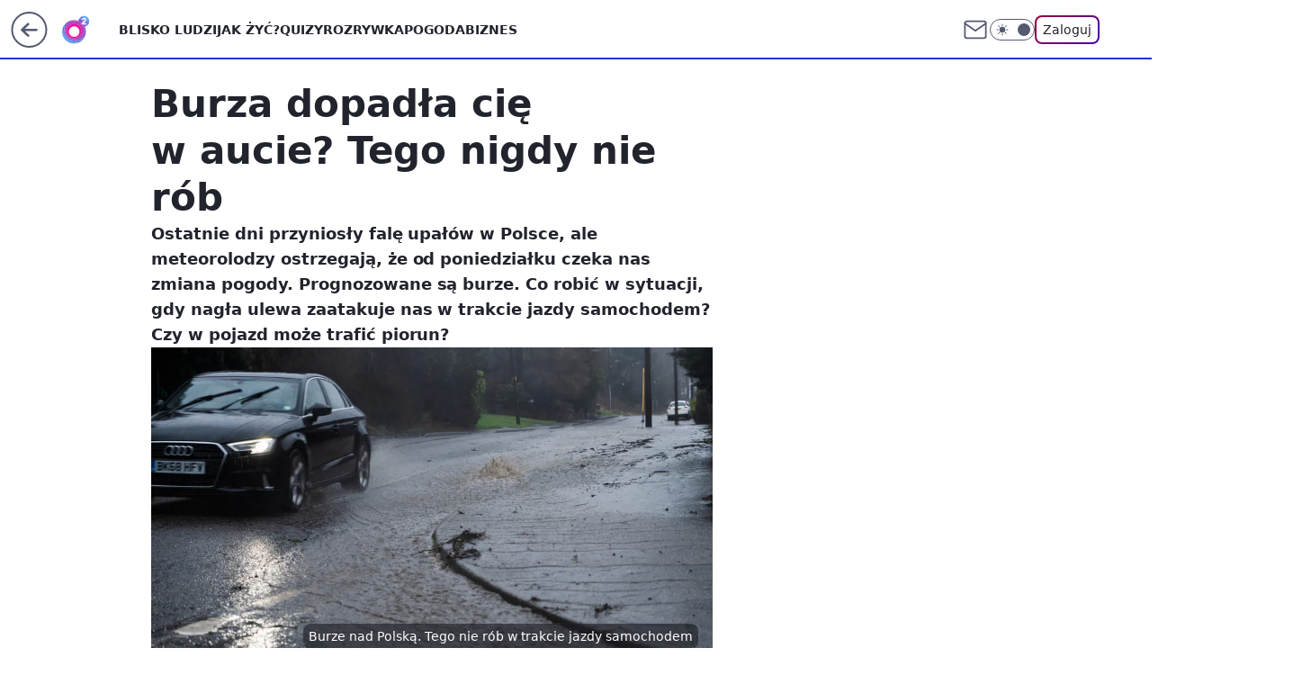

--- FILE ---
content_type: application/javascript
request_url: https://rek.www.wp.pl/gaf.js?rv=2&sn=o2_o2_pl&pvid=ad19b66120a87304c7e3&rekids=236060&tVersion=E&phtml=www.o2.pl%2Finformacje%2Fburza-dopadla-cie-w-aucie-tego-nigdy-nie-rob-6781812186745760a&abtest=adtech%7CPRGM-1047%7CA%3Badtech%7CPU-335%7CA%3Badtech%7CPRG-3468%7CB%3Badtech%7CPRGM-1036%7CD%3Badtech%7CFP-76%7CA%3Badtech%7CPRGM-1356%7CA%3Badtech%7CPRGM-1419%7CC%3Badtech%7CPRGM-1589%7CB%3Badtech%7CPRGM-1576%7CC%3Badtech%7CPRGM-1443%7CA%3Badtech%7CPRGM-1587%7CD%3Badtech%7CPRGM-1615%7CB%3Badtech%7CPRGM-1215%7CC%3Bapplication%7CPEPWG-1074%7CE&PWA_adbd=0&darkmode=0&highLayout=0&layout=wide&navType=navigate&cdl=0&ctype=article&ciab=IAB12-2%2CIAB-v3-32%2CIAB2-1&cid=6781812186745760&csystem=ncr&cdate=2022-06-20&REKtagi=burze_w_polsce%3Bburze%3Bsamochod%3Bpolska&vw=1280&vh=720&p1=0&spin=c6nrs3fc&bcv=2
body_size: 5157
content:
c6nrs3fc({"spin":"c6nrs3fc","bunch":236060,"context":{"dsa":false,"minor":false,"bidRequestId":"3fb41849-64c5-4eb3-9074-98c7584e02ed","maConfig":{"timestamp":"2026-01-26T13:24:12.920Z"},"dfpConfig":{"timestamp":"2026-01-27T12:47:42.398Z"},"sda":[],"targeting":{"client":{},"server":{},"query":{"PWA_adbd":"0","REKtagi":"burze_w_polsce;burze;samochod;polska","abtest":"adtech|PRGM-1047|A;adtech|PU-335|A;adtech|PRG-3468|B;adtech|PRGM-1036|D;adtech|FP-76|A;adtech|PRGM-1356|A;adtech|PRGM-1419|C;adtech|PRGM-1589|B;adtech|PRGM-1576|C;adtech|PRGM-1443|A;adtech|PRGM-1587|D;adtech|PRGM-1615|B;adtech|PRGM-1215|C;application|PEPWG-1074|E","bcv":"2","cdate":"2022-06-20","cdl":"0","ciab":"IAB12-2,IAB-v3-32,IAB2-1","cid":"6781812186745760","csystem":"ncr","ctype":"article","darkmode":"0","highLayout":"0","layout":"wide","navType":"navigate","p1":"0","phtml":"www.o2.pl/informacje/burza-dopadla-cie-w-aucie-tego-nigdy-nie-rob-6781812186745760a","pvid":"ad19b66120a87304c7e3","rekids":"236060","rv":"2","sn":"o2_o2_pl","spin":"c6nrs3fc","tVersion":"E","vh":"720","vw":"1280"}},"directOnly":0,"geo":{"country":"840","region":"","city":""},"statid":"","mlId":"","rshsd":"8","isRobot":false,"curr":{"EUR":4.2009,"USD":3.5045,"CHF":4.5684,"GBP":4.832},"rv":"2","status":{"advf":2,"ma":2,"ma_ads-bidder":2,"ma_cpv-bidder":2,"ma_high-cpm-bidder":2}},"slots":{"10":{"delivered":"","campaign":null,"dfpConfig":null},"11":{"delivered":"1","campaign":null,"dfpConfig":{"placement":"/89844762/Desktop_O2.pl_x11_art","roshash":"CFNQ","ceil":100,"sizes":[[620,280],[336,280],[300,250]],"namedSizes":["fluid"],"div":"div-gpt-ad-x11-art","targeting":{"DFPHASH":"ADLO","emptygaf":"0"},"gfp":"CFNQ"}},"12":{"delivered":"1","campaign":null,"dfpConfig":{"placement":"/89844762/Desktop_O2.pl_x12_art","roshash":"CFNQ","ceil":100,"sizes":[[620,280],[336,280],[300,250]],"namedSizes":["fluid"],"div":"div-gpt-ad-x12-art","targeting":{"DFPHASH":"ADLO","emptygaf":"0"},"gfp":"CFNQ"}},"13":{"delivered":"1","campaign":null,"dfpConfig":{"placement":"/89844762/Desktop_O2.pl_x13_art","roshash":"CFNQ","ceil":100,"sizes":[[620,280],[336,280],[300,250]],"namedSizes":["fluid"],"div":"div-gpt-ad-x13-art","targeting":{"DFPHASH":"ADLO","emptygaf":"0"},"gfp":"CFNQ"}},"14":{"delivered":"1","campaign":null,"dfpConfig":{"placement":"/89844762/Desktop_O2.pl_x14_art","roshash":"CFNQ","ceil":100,"sizes":[[620,280],[336,280],[300,250]],"namedSizes":["fluid"],"div":"div-gpt-ad-x14-art","targeting":{"DFPHASH":"ADLO","emptygaf":"0"},"gfp":"CFNQ"}},"15":{"delivered":"1","campaign":null,"dfpConfig":{"placement":"/89844762/Desktop_O2.pl_x15_art","roshash":"CFNQ","ceil":100,"sizes":[[728,90],[970,300],[950,90],[980,120],[980,90],[970,150],[970,90],[970,250],[930,180],[950,200],[750,100],[970,66],[750,200],[960,90],[970,100],[750,300],[970,200],[950,300]],"namedSizes":["fluid"],"div":"div-gpt-ad-x15-art","targeting":{"DFPHASH":"ADLO","emptygaf":"0"},"gfp":"CFNQ"}},"2":{"delivered":"1","campaign":{"id":"187057","capping":"PWAck=27120447\u0026PWAclt=960","adm":{"bunch":"236060","creations":[{"cbConfig":{"blur":false,"bottomBar":false,"fullPage":false,"message":"Przekierowanie za {{time}} sekund{{y}}","timeout":15000},"height":600,"pixels":["//ad.doubleclick.net/ddm/trackimp/N2237290.276442WIRTUALNAPOLSKA/B34824962.436989159;dc_trk_aid=629722317;dc_trk_cid=246962839;ord=1769670657;dc_lat=;dc_rdid=;tag_for_child_directed_treatment=;tfua=;gdpr=${GDPR};gdpr_consent=${GDPR_CONSENT_755};ltd=${LIMITED_ADS};dc_tdv=1?"],"scalable":"2","showLabel":false,"src":"https://mamc.wpcdn.pl/187057/1766149172986/WP_baner_1200x600/1200x600/index.html","trackers":{"click":[""],"cview":["//ma.wp.pl/ma.gif?clid=de722beda2adf178cb2a229b728519d3\u0026SN=o2_o2_pl\u0026pvid=ad19b66120a87304c7e3\u0026action=cvimp\u0026pg=www.o2.pl\u0026par=ssp%3Dwp.pl%26slotID%3D002%26creationID%3D1459285%26emission%3D3041539%26iabPageCategories%3D%26ttl%3D1769757057%26is_adblock%3D0%26hBidPrice%3DCFINSVY%26conversionValue%3D0%26rekid%3D236060%26inver%3D2%26domain%3Dwww.o2.pl%26targetDomain%3Dshell.pl%26order%3D264859%26is_robot%3D0%26hBudgetRate%3DCFINSVY%26medium%3Ddisplay%26seatID%3Dde722beda2adf178cb2a229b728519d3%26client_id%3D41129%26utility%3DJv6h0mwjxTCppAFqFATFpoY8pHLaqhiR6zfpDHJlEhV--YzoKD2gurmPREkNm4Ai%26platform%3D8%26test%3D0%26geo%3D840%253B%253B%26bidTimestamp%3D1769670657%26bidderID%3D11%26ip%3DhCASZxg-CtllJP0oci8brdxlEPzE-MtnBHRr3eAIXK4%26contentID%3D6781812186745760%26slotSizeWxH%3D1200x600%26tpID%3D1395564%26billing%3Dcpv%26org_id%3D25%26iabSiteCategories%3D%26publisherID%3D308%26cur%3DPLN%26workfID%3D187057%26source%3DTG%26editedTimestamp%3D1766399041%26pricingModel%3DGE4jQ5q4KTx0ZyxJToeKkAuRvcefNm19FkBw9GL9tKs%26pvid%3Dad19b66120a87304c7e3%26sn%3Do2_o2_pl%26bidReqID%3D3fb41849-64c5-4eb3-9074-98c7584e02ed%26device%3DPERSONAL_COMPUTER%26userID%3D__UNKNOWN_TELL_US__%26seatFee%3D54R1YWXUCHL-xYmYjFtHnaAje2ue6-fJyRvzkWCAlD8%26partnerID%3D%26isDev%3Dfalse"],"impression":["//ma.wp.pl/ma.gif?clid=de722beda2adf178cb2a229b728519d3\u0026SN=o2_o2_pl\u0026pvid=ad19b66120a87304c7e3\u0026action=delivery\u0026pg=www.o2.pl\u0026par=pricingModel%3DGE4jQ5q4KTx0ZyxJToeKkAuRvcefNm19FkBw9GL9tKs%26pvid%3Dad19b66120a87304c7e3%26sn%3Do2_o2_pl%26bidReqID%3D3fb41849-64c5-4eb3-9074-98c7584e02ed%26device%3DPERSONAL_COMPUTER%26userID%3D__UNKNOWN_TELL_US__%26seatFee%3D54R1YWXUCHL-xYmYjFtHnaAje2ue6-fJyRvzkWCAlD8%26partnerID%3D%26isDev%3Dfalse%26ssp%3Dwp.pl%26slotID%3D002%26creationID%3D1459285%26emission%3D3041539%26iabPageCategories%3D%26ttl%3D1769757057%26is_adblock%3D0%26hBidPrice%3DCFINSVY%26conversionValue%3D0%26rekid%3D236060%26inver%3D2%26domain%3Dwww.o2.pl%26targetDomain%3Dshell.pl%26order%3D264859%26is_robot%3D0%26hBudgetRate%3DCFINSVY%26medium%3Ddisplay%26seatID%3Dde722beda2adf178cb2a229b728519d3%26client_id%3D41129%26utility%3DJv6h0mwjxTCppAFqFATFpoY8pHLaqhiR6zfpDHJlEhV--YzoKD2gurmPREkNm4Ai%26platform%3D8%26test%3D0%26geo%3D840%253B%253B%26bidTimestamp%3D1769670657%26bidderID%3D11%26ip%3DhCASZxg-CtllJP0oci8brdxlEPzE-MtnBHRr3eAIXK4%26contentID%3D6781812186745760%26slotSizeWxH%3D1200x600%26tpID%3D1395564%26billing%3Dcpv%26org_id%3D25%26iabSiteCategories%3D%26publisherID%3D308%26cur%3DPLN%26workfID%3D187057%26source%3DTG%26editedTimestamp%3D1766399041"],"view":["//ma.wp.pl/ma.gif?clid=de722beda2adf178cb2a229b728519d3\u0026SN=o2_o2_pl\u0026pvid=ad19b66120a87304c7e3\u0026action=view\u0026pg=www.o2.pl\u0026par=slotSizeWxH%3D1200x600%26tpID%3D1395564%26billing%3Dcpv%26org_id%3D25%26iabSiteCategories%3D%26publisherID%3D308%26cur%3DPLN%26workfID%3D187057%26source%3DTG%26editedTimestamp%3D1766399041%26pricingModel%3DGE4jQ5q4KTx0ZyxJToeKkAuRvcefNm19FkBw9GL9tKs%26pvid%3Dad19b66120a87304c7e3%26sn%3Do2_o2_pl%26bidReqID%3D3fb41849-64c5-4eb3-9074-98c7584e02ed%26device%3DPERSONAL_COMPUTER%26userID%3D__UNKNOWN_TELL_US__%26seatFee%3D54R1YWXUCHL-xYmYjFtHnaAje2ue6-fJyRvzkWCAlD8%26partnerID%3D%26isDev%3Dfalse%26ssp%3Dwp.pl%26slotID%3D002%26creationID%3D1459285%26emission%3D3041539%26iabPageCategories%3D%26ttl%3D1769757057%26is_adblock%3D0%26hBidPrice%3DCFINSVY%26conversionValue%3D0%26rekid%3D236060%26inver%3D2%26domain%3Dwww.o2.pl%26targetDomain%3Dshell.pl%26order%3D264859%26is_robot%3D0%26hBudgetRate%3DCFINSVY%26medium%3Ddisplay%26seatID%3Dde722beda2adf178cb2a229b728519d3%26client_id%3D41129%26utility%3DJv6h0mwjxTCppAFqFATFpoY8pHLaqhiR6zfpDHJlEhV--YzoKD2gurmPREkNm4Ai%26platform%3D8%26test%3D0%26geo%3D840%253B%253B%26bidTimestamp%3D1769670657%26bidderID%3D11%26ip%3DhCASZxg-CtllJP0oci8brdxlEPzE-MtnBHRr3eAIXK4%26contentID%3D6781812186745760"]},"transparentPlaceholder":false,"type":"iframe","url":"https://ad.doubleclick.net/ddm/trackclk/N2237290.276442WIRTUALNAPOLSKA/B34824962.436989159;dc_trk_aid=629722317;dc_trk_cid=246962839;dc_lat=;dc_rdid=;tag_for_child_directed_treatment=;tfua=;gdpr=${GDPR};gdpr_consent=${GDPR_CONSENT_755};ltd=${LIMITED_ADS};dc_tdv=1","width":1200}],"redir":"https://ma.wp.pl/redirma?SN=o2_o2_pl\u0026pvid=ad19b66120a87304c7e3\u0026par=ssp%3Dwp.pl%26slotID%3D002%26creationID%3D1459285%26hBidPrice%3DCFINSVY%26inver%3D2%26targetDomain%3Dshell.pl%26client_id%3D41129%26editedTimestamp%3D1766399041%26emission%3D3041539%26ip%3DhCASZxg-CtllJP0oci8brdxlEPzE-MtnBHRr3eAIXK4%26billing%3Dcpv%26org_id%3D25%26publisherID%3D308%26cur%3DPLN%26bidReqID%3D3fb41849-64c5-4eb3-9074-98c7584e02ed%26seatFee%3D54R1YWXUCHL-xYmYjFtHnaAje2ue6-fJyRvzkWCAlD8%26conversionValue%3D0%26order%3D264859%26geo%3D840%253B%253B%26pricingModel%3DGE4jQ5q4KTx0ZyxJToeKkAuRvcefNm19FkBw9GL9tKs%26sn%3Do2_o2_pl%26isDev%3Dfalse%26platform%3D8%26tpID%3D1395564%26iabSiteCategories%3D%26userID%3D__UNKNOWN_TELL_US__%26ttl%3D1769757057%26domain%3Dwww.o2.pl%26medium%3Ddisplay%26seatID%3Dde722beda2adf178cb2a229b728519d3%26workfID%3D187057%26source%3DTG%26pvid%3Dad19b66120a87304c7e3%26iabPageCategories%3D%26rekid%3D236060%26utility%3DJv6h0mwjxTCppAFqFATFpoY8pHLaqhiR6zfpDHJlEhV--YzoKD2gurmPREkNm4Ai%26bidTimestamp%3D1769670657%26bidderID%3D11%26slotSizeWxH%3D1200x600%26partnerID%3D%26hBudgetRate%3DCFINSVY%26test%3D0%26device%3DPERSONAL_COMPUTER%26is_adblock%3D0%26is_robot%3D0%26contentID%3D6781812186745760\u0026url=","slot":"2"},"creative":{"Id":"1459285","provider":"ma_cpv-bidder","roshash":"EJMP","height":600,"width":1200,"touchpointId":"1395564","source":{"bidder":"cpv-bidder"}},"sellingModel":{"model":"CPM_INT"}},"dfpConfig":{"placement":"/89844762/Desktop_O2.pl_x02","roshash":"EJMP","ceil":100,"sizes":[[970,300],[970,600],[750,300],[950,300],[980,600],[1920,870],[1200,600],[750,400],[960,640]],"namedSizes":["fluid"],"div":"div-gpt-ad-x02","targeting":{"DFPHASH":"CHKN","emptygaf":"0"},"gfp":"DLOR"}},"25":{"delivered":"1","campaign":null,"dfpConfig":{"placement":"/89844762/Desktop_O2.pl_x25_art","roshash":"CFNQ","ceil":100,"sizes":[[620,280],[336,280],[300,250]],"namedSizes":["fluid"],"div":"div-gpt-ad-x25-art","targeting":{"DFPHASH":"ADLO","emptygaf":"0"},"gfp":"CFNQ"}},"27":{"delivered":"1","campaign":null,"dfpConfig":{"placement":"/89844762/Desktop_O2.pl_x27_art","roshash":"CFNQ","ceil":100,"sizes":[[160,600],[120,600]],"namedSizes":["fluid"],"div":"div-gpt-ad-x27-art","targeting":{"DFPHASH":"ADLO","emptygaf":"0"},"gfp":"CFNQ"}},"3":{"lazy":1,"delivered":"1","campaign":{"id":"189191","adm":{"bunch":"236060","creations":[{"height":200,"showLabel":true,"src":"https://mamc.wpcdn.pl/189191/1769178910950/ZAPISKI-SMIERTELNIKA_750x200.jpg","trackers":{"click":[""],"cview":["//ma.wp.pl/ma.gif?clid=36d4f1d950aab392a9c26b186b340e10\u0026SN=o2_o2_pl\u0026pvid=ad19b66120a87304c7e3\u0026action=cvimp\u0026pg=www.o2.pl\u0026par=contentID%3D6781812186745760%26utility%3DWHihHzbHv4V3mRKrCwcSYjilODlyiFZYmaP1Oan75cXYg6tvu6Fee77PXnOOz8Ye%26device%3DPERSONAL_COMPUTER%26domain%3Dwww.o2.pl%26cur%3DPLN%26sn%3Do2_o2_pl%26conversionValue%3D0%26publisherID%3D308%26creationID%3D1478896%26source%3DTG%26editedTimestamp%3D1769178942%26is_robot%3D0%26medium%3Ddisplay%26seatFee%3DWkTbLR28a9X45XrpFbVxoctLSEoMse_b9IFaaCG7WuQ%26seatID%3D36d4f1d950aab392a9c26b186b340e10%26client_id%3D61041%26is_adblock%3D0%26bidReqID%3D3fb41849-64c5-4eb3-9074-98c7584e02ed%26test%3D0%26workfID%3D189191%26org_id%3D25%26iabSiteCategories%3D%26pvid%3Dad19b66120a87304c7e3%26ssp%3Dwp.pl%26inver%3D2%26ip%3DyAcptXq2UY83x8b02llMckB7mPOBgDqLrp1lF4EUffo%26tpID%3D1406927%26emission%3D3046613%26pricingModel%3DDpAFkQmXwMQChRhFdHopZLR9GxTI0K3hoYPQZByNJps%26ttl%3D1769757057%26userID%3D__UNKNOWN_TELL_US__%26billing%3Dcpv%26hBudgetRate%3DCFINQTW%26isDev%3Dfalse%26platform%3D8%26slotID%3D003%26iabPageCategories%3D%26geo%3D840%253B%253B%26bidTimestamp%3D1769670657%26hBidPrice%3DDGLPacktDLQZ%26partnerID%3D%26bidderID%3D11%26rekid%3D236060%26slotSizeWxH%3D750x200%26targetDomain%3Dgalapagosfilms.pl%26order%3D266721"],"impression":["//ma.wp.pl/ma.gif?clid=36d4f1d950aab392a9c26b186b340e10\u0026SN=o2_o2_pl\u0026pvid=ad19b66120a87304c7e3\u0026action=delivery\u0026pg=www.o2.pl\u0026par=platform%3D8%26slotID%3D003%26iabPageCategories%3D%26geo%3D840%253B%253B%26bidTimestamp%3D1769670657%26hBidPrice%3DDGLPacktDLQZ%26partnerID%3D%26bidderID%3D11%26rekid%3D236060%26slotSizeWxH%3D750x200%26targetDomain%3Dgalapagosfilms.pl%26order%3D266721%26contentID%3D6781812186745760%26utility%3DWHihHzbHv4V3mRKrCwcSYjilODlyiFZYmaP1Oan75cXYg6tvu6Fee77PXnOOz8Ye%26device%3DPERSONAL_COMPUTER%26domain%3Dwww.o2.pl%26cur%3DPLN%26sn%3Do2_o2_pl%26conversionValue%3D0%26publisherID%3D308%26creationID%3D1478896%26source%3DTG%26editedTimestamp%3D1769178942%26is_robot%3D0%26medium%3Ddisplay%26seatFee%3DWkTbLR28a9X45XrpFbVxoctLSEoMse_b9IFaaCG7WuQ%26seatID%3D36d4f1d950aab392a9c26b186b340e10%26client_id%3D61041%26is_adblock%3D0%26bidReqID%3D3fb41849-64c5-4eb3-9074-98c7584e02ed%26test%3D0%26workfID%3D189191%26org_id%3D25%26iabSiteCategories%3D%26pvid%3Dad19b66120a87304c7e3%26ssp%3Dwp.pl%26inver%3D2%26ip%3DyAcptXq2UY83x8b02llMckB7mPOBgDqLrp1lF4EUffo%26tpID%3D1406927%26emission%3D3046613%26pricingModel%3DDpAFkQmXwMQChRhFdHopZLR9GxTI0K3hoYPQZByNJps%26ttl%3D1769757057%26userID%3D__UNKNOWN_TELL_US__%26billing%3Dcpv%26hBudgetRate%3DCFINQTW%26isDev%3Dfalse"],"view":["//ma.wp.pl/ma.gif?clid=36d4f1d950aab392a9c26b186b340e10\u0026SN=o2_o2_pl\u0026pvid=ad19b66120a87304c7e3\u0026action=view\u0026pg=www.o2.pl\u0026par=isDev%3Dfalse%26platform%3D8%26slotID%3D003%26iabPageCategories%3D%26geo%3D840%253B%253B%26bidTimestamp%3D1769670657%26hBidPrice%3DDGLPacktDLQZ%26partnerID%3D%26bidderID%3D11%26rekid%3D236060%26slotSizeWxH%3D750x200%26targetDomain%3Dgalapagosfilms.pl%26order%3D266721%26contentID%3D6781812186745760%26utility%3DWHihHzbHv4V3mRKrCwcSYjilODlyiFZYmaP1Oan75cXYg6tvu6Fee77PXnOOz8Ye%26device%3DPERSONAL_COMPUTER%26domain%3Dwww.o2.pl%26cur%3DPLN%26sn%3Do2_o2_pl%26conversionValue%3D0%26publisherID%3D308%26creationID%3D1478896%26source%3DTG%26editedTimestamp%3D1769178942%26is_robot%3D0%26medium%3Ddisplay%26seatFee%3DWkTbLR28a9X45XrpFbVxoctLSEoMse_b9IFaaCG7WuQ%26seatID%3D36d4f1d950aab392a9c26b186b340e10%26client_id%3D61041%26is_adblock%3D0%26bidReqID%3D3fb41849-64c5-4eb3-9074-98c7584e02ed%26test%3D0%26workfID%3D189191%26org_id%3D25%26iabSiteCategories%3D%26pvid%3Dad19b66120a87304c7e3%26ssp%3Dwp.pl%26inver%3D2%26ip%3DyAcptXq2UY83x8b02llMckB7mPOBgDqLrp1lF4EUffo%26tpID%3D1406927%26emission%3D3046613%26pricingModel%3DDpAFkQmXwMQChRhFdHopZLR9GxTI0K3hoYPQZByNJps%26ttl%3D1769757057%26userID%3D__UNKNOWN_TELL_US__%26billing%3Dcpv%26hBudgetRate%3DCFINQTW"]},"transparentPlaceholder":false,"type":"image","url":"https://www.galapagosfilms.pl/index.php/na-ekranach/zapiski-smiertelnika-na-ekranach","width":750}],"redir":"https://ma.wp.pl/redirma?SN=o2_o2_pl\u0026pvid=ad19b66120a87304c7e3\u0026par=seatID%3D36d4f1d950aab392a9c26b186b340e10%26ssp%3Dwp.pl%26pricingModel%3DDpAFkQmXwMQChRhFdHopZLR9GxTI0K3hoYPQZByNJps%26ttl%3D1769757057%26isDev%3Dfalse%26bidTimestamp%3D1769670657%26rekid%3D236060%26publisherID%3D308%26org_id%3D25%26userID%3D__UNKNOWN_TELL_US__%26hBudgetRate%3DCFINQTW%26slotSizeWxH%3D750x200%26contentID%3D6781812186745760%26device%3DPERSONAL_COMPUTER%26domain%3Dwww.o2.pl%26sn%3Do2_o2_pl%26workfID%3D189191%26iabSiteCategories%3D%26ip%3DyAcptXq2UY83x8b02llMckB7mPOBgDqLrp1lF4EUffo%26geo%3D840%253B%253B%26cur%3DPLN%26conversionValue%3D0%26creationID%3D1478896%26source%3DTG%26pvid%3Dad19b66120a87304c7e3%26hBidPrice%3DDGLPacktDLQZ%26medium%3Ddisplay%26seatFee%3DWkTbLR28a9X45XrpFbVxoctLSEoMse_b9IFaaCG7WuQ%26is_adblock%3D0%26utility%3DWHihHzbHv4V3mRKrCwcSYjilODlyiFZYmaP1Oan75cXYg6tvu6Fee77PXnOOz8Ye%26is_robot%3D0%26bidReqID%3D3fb41849-64c5-4eb3-9074-98c7584e02ed%26targetDomain%3Dgalapagosfilms.pl%26order%3D266721%26inver%3D2%26tpID%3D1406927%26emission%3D3046613%26billing%3Dcpv%26slotID%3D003%26partnerID%3D%26test%3D0%26iabPageCategories%3D%26editedTimestamp%3D1769178942%26client_id%3D61041%26platform%3D8%26bidderID%3D11\u0026url=","slot":"3"},"creative":{"Id":"1478896","provider":"ma_cpv-bidder","roshash":"CFIL","height":200,"width":750,"touchpointId":"1406927","source":{"bidder":"cpv-bidder"}},"sellingModel":{"model":"CPV_INT"}},"dfpConfig":{"placement":"/89844762/Desktop_O2.pl_x03_art","roshash":"CFNQ","ceil":100,"sizes":[[728,90],[970,300],[950,90],[980,120],[980,90],[970,150],[970,90],[970,250],[930,180],[950,200],[750,100],[970,66],[750,200],[960,90],[970,100],[750,300],[970,200],[950,300]],"namedSizes":["fluid"],"div":"div-gpt-ad-x03-art","targeting":{"DFPHASH":"ADLO","emptygaf":"0"},"gfp":"CFNQ"}},"32":{"delivered":"1","campaign":null,"dfpConfig":{"placement":"/89844762/Desktop_O2.pl_x32_art","roshash":"CFNQ","ceil":100,"sizes":[[620,280],[336,280],[300,250]],"namedSizes":["fluid"],"div":"div-gpt-ad-x32-art","targeting":{"DFPHASH":"ADLO","emptygaf":"0"},"gfp":"CFNQ"}},"33":{"delivered":"1","campaign":null,"dfpConfig":{"placement":"/89844762/Desktop_O2.pl_x33_art","roshash":"CFNQ","ceil":100,"sizes":[[620,280],[336,280],[300,250]],"namedSizes":["fluid"],"div":"div-gpt-ad-x33-art","targeting":{"DFPHASH":"ADLO","emptygaf":"0"},"gfp":"CFNQ"}},"35":{"delivered":"1","campaign":null,"dfpConfig":{"placement":"/89844762/Desktop_O2.pl_x35_art","roshash":"CFNQ","ceil":100,"sizes":[[300,600],[300,250]],"namedSizes":["fluid"],"div":"div-gpt-ad-x35-art","targeting":{"DFPHASH":"ADLO","emptygaf":"0"},"gfp":"CFNQ"}},"36":{"delivered":"1","campaign":null,"dfpConfig":{"placement":"/89844762/Desktop_O2.pl_x36_art","roshash":"CFNQ","ceil":100,"sizes":[[300,600],[300,250]],"namedSizes":["fluid"],"div":"div-gpt-ad-x36-art","targeting":{"DFPHASH":"ADLO","emptygaf":"0"},"gfp":"CFNQ"}},"37":{"delivered":"1","campaign":null,"dfpConfig":{"placement":"/89844762/Desktop_O2.pl_x37_art","roshash":"CFNQ","ceil":100,"sizes":[[300,600],[300,250]],"namedSizes":["fluid"],"div":"div-gpt-ad-x37-art","targeting":{"DFPHASH":"ADLO","emptygaf":"0"},"gfp":"CFNQ"}},"40":{"delivered":"1","campaign":null,"dfpConfig":{"placement":"/89844762/Desktop_O2.pl_x40","roshash":"CHKN","ceil":100,"sizes":[[300,250]],"namedSizes":["fluid"],"div":"div-gpt-ad-x40","targeting":{"DFPHASH":"AFIL","emptygaf":"0"},"gfp":"CHKN"}},"5":{"lazy":1,"delivered":"1","campaign":{"id":"189253","adm":{"bunch":"236060","creations":[{"height":280,"pixels":["//ad.doubleclick.net/ddm/trackimp/N750289.3855720BM_WP.PL/B34971894.438701520;dc_trk_aid=631645377;dc_trk_cid=248327669;ord=1769670657;dc_lat=;dc_rdid=;tag_for_child_directed_treatment=;tfua=;gdpr=${GDPR};gdpr_consent=${GDPR_CONSENT_755};ltd=${LIMITED_ADS};dc_tdv=1?"],"showLabel":true,"src":"https://mamc.wpcdn.pl/189253/1769427469425/linia2_640x280/linia2_640x280/index.html","trackers":{"click":[""],"cview":["//ma.wp.pl/ma.gif?clid=0d75fec0bdabe60e0af571ed047f75a2\u0026SN=o2_o2_pl\u0026pvid=ad19b66120a87304c7e3\u0026action=cvimp\u0026pg=www.o2.pl\u0026par=domain%3Dwww.o2.pl%26org_id%3D25%26publisherID%3D308%26slotID%3D005%26cur%3DPLN%26seatFee%3Do3FBBOQrIm7IkcHgewF-MB5T0ip3T_0smQRPzytcD3Y%26billing%3Dcpv%26iabPageCategories%3D%26bidTimestamp%3D1769670657%26capping%3D1%26sn%3Do2_o2_pl%26hBidPrice%3DCFILORU%26partnerID%3D%26bidderID%3D11%26medium%3Ddisplay%26platform%3D8%26inver%3D2%26ip%3D65iwLb6l2Y1Y_I6-Lshq0erFEKfoJahTn6E8676t1dk%26is_adblock%3D0%26pvid%3Dad19b66120a87304c7e3%26ssp%3Dwp.pl%26userID%3D__UNKNOWN_TELL_US__%26targetDomain%3Dbankmillennium.pl%26workfID%3D189253%26order%3D266479%26geo%3D840%253B%253B%26hBudgetRate%3DCFILORU%26bidReqID%3D3fb41849-64c5-4eb3-9074-98c7584e02ed%26rekid%3D236060%26slotSizeWxH%3D640x280%26emission%3D3045977%26device%3DPERSONAL_COMPUTER%26creationID%3D1479434%26tpID%3D1407289%26seatID%3D0d75fec0bdabe60e0af571ed047f75a2%26client_id%3D29634%26editedTimestamp%3D1769427864%26iabSiteCategories%3D%26ttl%3D1769757057%26utility%3Dv4MshRn6GkIrZaOKYyifYNdeRtQWwbABN5dCD1kiXm0cuAZzjpEC0xM0oSzAMXLv%26test%3D0%26source%3DTG%26pricingModel%3Dzi9fYPpgxw7oXRbE9muWmArGBQxpKsxtJfEJc7inhnY%26is_robot%3D0%26isDev%3Dfalse%26contentID%3D6781812186745760%26conversionValue%3D0"],"impression":["//ma.wp.pl/ma.gif?clid=0d75fec0bdabe60e0af571ed047f75a2\u0026SN=o2_o2_pl\u0026pvid=ad19b66120a87304c7e3\u0026action=delivery\u0026pg=www.o2.pl\u0026par=creationID%3D1479434%26tpID%3D1407289%26seatID%3D0d75fec0bdabe60e0af571ed047f75a2%26client_id%3D29634%26editedTimestamp%3D1769427864%26iabSiteCategories%3D%26ttl%3D1769757057%26utility%3Dv4MshRn6GkIrZaOKYyifYNdeRtQWwbABN5dCD1kiXm0cuAZzjpEC0xM0oSzAMXLv%26test%3D0%26source%3DTG%26pricingModel%3Dzi9fYPpgxw7oXRbE9muWmArGBQxpKsxtJfEJc7inhnY%26is_robot%3D0%26isDev%3Dfalse%26contentID%3D6781812186745760%26conversionValue%3D0%26domain%3Dwww.o2.pl%26org_id%3D25%26publisherID%3D308%26slotID%3D005%26cur%3DPLN%26seatFee%3Do3FBBOQrIm7IkcHgewF-MB5T0ip3T_0smQRPzytcD3Y%26billing%3Dcpv%26iabPageCategories%3D%26bidTimestamp%3D1769670657%26capping%3D1%26sn%3Do2_o2_pl%26hBidPrice%3DCFILORU%26partnerID%3D%26bidderID%3D11%26medium%3Ddisplay%26platform%3D8%26inver%3D2%26ip%3D65iwLb6l2Y1Y_I6-Lshq0erFEKfoJahTn6E8676t1dk%26is_adblock%3D0%26pvid%3Dad19b66120a87304c7e3%26ssp%3Dwp.pl%26userID%3D__UNKNOWN_TELL_US__%26targetDomain%3Dbankmillennium.pl%26workfID%3D189253%26order%3D266479%26geo%3D840%253B%253B%26hBudgetRate%3DCFILORU%26bidReqID%3D3fb41849-64c5-4eb3-9074-98c7584e02ed%26rekid%3D236060%26slotSizeWxH%3D640x280%26emission%3D3045977%26device%3DPERSONAL_COMPUTER"],"view":["//ma.wp.pl/ma.gif?clid=0d75fec0bdabe60e0af571ed047f75a2\u0026SN=o2_o2_pl\u0026pvid=ad19b66120a87304c7e3\u0026action=view\u0026pg=www.o2.pl\u0026par=workfID%3D189253%26order%3D266479%26geo%3D840%253B%253B%26hBudgetRate%3DCFILORU%26bidReqID%3D3fb41849-64c5-4eb3-9074-98c7584e02ed%26rekid%3D236060%26slotSizeWxH%3D640x280%26emission%3D3045977%26device%3DPERSONAL_COMPUTER%26creationID%3D1479434%26tpID%3D1407289%26seatID%3D0d75fec0bdabe60e0af571ed047f75a2%26client_id%3D29634%26editedTimestamp%3D1769427864%26iabSiteCategories%3D%26ttl%3D1769757057%26utility%3Dv4MshRn6GkIrZaOKYyifYNdeRtQWwbABN5dCD1kiXm0cuAZzjpEC0xM0oSzAMXLv%26test%3D0%26source%3DTG%26pricingModel%3Dzi9fYPpgxw7oXRbE9muWmArGBQxpKsxtJfEJc7inhnY%26is_robot%3D0%26isDev%3Dfalse%26contentID%3D6781812186745760%26conversionValue%3D0%26domain%3Dwww.o2.pl%26org_id%3D25%26publisherID%3D308%26slotID%3D005%26cur%3DPLN%26seatFee%3Do3FBBOQrIm7IkcHgewF-MB5T0ip3T_0smQRPzytcD3Y%26billing%3Dcpv%26iabPageCategories%3D%26bidTimestamp%3D1769670657%26capping%3D1%26sn%3Do2_o2_pl%26hBidPrice%3DCFILORU%26partnerID%3D%26bidderID%3D11%26medium%3Ddisplay%26platform%3D8%26inver%3D2%26ip%3D65iwLb6l2Y1Y_I6-Lshq0erFEKfoJahTn6E8676t1dk%26is_adblock%3D0%26pvid%3Dad19b66120a87304c7e3%26ssp%3Dwp.pl%26userID%3D__UNKNOWN_TELL_US__%26targetDomain%3Dbankmillennium.pl"]},"transparentPlaceholder":false,"type":"iframe","url":"https://ad.doubleclick.net/ddm/trackclk/N750289.3855720BM_WP.PL/B34971894.438701520;dc_trk_aid=631645377;dc_trk_cid=248327669;dc_lat=;dc_rdid=;tag_for_child_directed_treatment=;tfua=;gdpr=${GDPR};gdpr_consent=${GDPR_CONSENT_755};ltd=${LIMITED_ADS};dc_tdv=1","width":640},{"height":250,"pixels":["//ad.doubleclick.net/ddm/trackimp/N750289.3855720BM_WP.PL/B34971894.438701523;dc_trk_aid=631645380;dc_trk_cid=248327672;ord=1769670657;dc_lat=;dc_rdid=;tag_for_child_directed_treatment=;tfua=;gdpr=${GDPR};gdpr_consent=${GDPR_CONSENT_755};ltd=${LIMITED_ADS};dc_tdv=1?"],"showLabel":true,"src":"https://mamc.wpcdn.pl/189253/1769427512645/linia2_300x250/linia2_300x250/index.html","trackers":{"click":[""],"cview":["//ma.wp.pl/ma.gif?clid=0d75fec0bdabe60e0af571ed047f75a2\u0026SN=o2_o2_pl\u0026pvid=ad19b66120a87304c7e3\u0026action=cvimp\u0026pg=www.o2.pl\u0026par=domain%3Dwww.o2.pl%26org_id%3D25%26publisherID%3D308%26slotID%3D005%26cur%3DPLN%26seatFee%3Do3FBBOQrIm7IkcHgewF-MB5T0ip3T_0smQRPzytcD3Y%26billing%3Dcpv%26iabPageCategories%3D%26bidTimestamp%3D1769670657%26capping%3D1%26sn%3Do2_o2_pl%26hBidPrice%3DCFILORU%26partnerID%3D%26bidderID%3D11%26medium%3Ddisplay%26platform%3D8%26inver%3D2%26ip%3D65iwLb6l2Y1Y_I6-Lshq0erFEKfoJahTn6E8676t1dk%26is_adblock%3D0%26pvid%3Dad19b66120a87304c7e3%26ssp%3Dwp.pl%26userID%3D__UNKNOWN_TELL_US__%26targetDomain%3Dbankmillennium.pl%26workfID%3D189253%26order%3D266479%26geo%3D840%253B%253B%26hBudgetRate%3DCFILORU%26bidReqID%3D3fb41849-64c5-4eb3-9074-98c7584e02ed%26rekid%3D236060%26slotSizeWxH%3D640x280%26emission%3D3045977%26device%3DPERSONAL_COMPUTER%26creationID%3D1479434%26tpID%3D1407289%26seatID%3D0d75fec0bdabe60e0af571ed047f75a2%26client_id%3D29634%26editedTimestamp%3D1769427864%26iabSiteCategories%3D%26ttl%3D1769757057%26utility%3Dv4MshRn6GkIrZaOKYyifYNdeRtQWwbABN5dCD1kiXm0cuAZzjpEC0xM0oSzAMXLv%26test%3D0%26source%3DTG%26pricingModel%3Dzi9fYPpgxw7oXRbE9muWmArGBQxpKsxtJfEJc7inhnY%26is_robot%3D0%26isDev%3Dfalse%26contentID%3D6781812186745760%26conversionValue%3D0"],"impression":["//ma.wp.pl/ma.gif?clid=0d75fec0bdabe60e0af571ed047f75a2\u0026SN=o2_o2_pl\u0026pvid=ad19b66120a87304c7e3\u0026action=delivery\u0026pg=www.o2.pl\u0026par=creationID%3D1479434%26tpID%3D1407289%26seatID%3D0d75fec0bdabe60e0af571ed047f75a2%26client_id%3D29634%26editedTimestamp%3D1769427864%26iabSiteCategories%3D%26ttl%3D1769757057%26utility%3Dv4MshRn6GkIrZaOKYyifYNdeRtQWwbABN5dCD1kiXm0cuAZzjpEC0xM0oSzAMXLv%26test%3D0%26source%3DTG%26pricingModel%3Dzi9fYPpgxw7oXRbE9muWmArGBQxpKsxtJfEJc7inhnY%26is_robot%3D0%26isDev%3Dfalse%26contentID%3D6781812186745760%26conversionValue%3D0%26domain%3Dwww.o2.pl%26org_id%3D25%26publisherID%3D308%26slotID%3D005%26cur%3DPLN%26seatFee%3Do3FBBOQrIm7IkcHgewF-MB5T0ip3T_0smQRPzytcD3Y%26billing%3Dcpv%26iabPageCategories%3D%26bidTimestamp%3D1769670657%26capping%3D1%26sn%3Do2_o2_pl%26hBidPrice%3DCFILORU%26partnerID%3D%26bidderID%3D11%26medium%3Ddisplay%26platform%3D8%26inver%3D2%26ip%3D65iwLb6l2Y1Y_I6-Lshq0erFEKfoJahTn6E8676t1dk%26is_adblock%3D0%26pvid%3Dad19b66120a87304c7e3%26ssp%3Dwp.pl%26userID%3D__UNKNOWN_TELL_US__%26targetDomain%3Dbankmillennium.pl%26workfID%3D189253%26order%3D266479%26geo%3D840%253B%253B%26hBudgetRate%3DCFILORU%26bidReqID%3D3fb41849-64c5-4eb3-9074-98c7584e02ed%26rekid%3D236060%26slotSizeWxH%3D640x280%26emission%3D3045977%26device%3DPERSONAL_COMPUTER"],"view":["//ma.wp.pl/ma.gif?clid=0d75fec0bdabe60e0af571ed047f75a2\u0026SN=o2_o2_pl\u0026pvid=ad19b66120a87304c7e3\u0026action=view\u0026pg=www.o2.pl\u0026par=workfID%3D189253%26order%3D266479%26geo%3D840%253B%253B%26hBudgetRate%3DCFILORU%26bidReqID%3D3fb41849-64c5-4eb3-9074-98c7584e02ed%26rekid%3D236060%26slotSizeWxH%3D640x280%26emission%3D3045977%26device%3DPERSONAL_COMPUTER%26creationID%3D1479434%26tpID%3D1407289%26seatID%3D0d75fec0bdabe60e0af571ed047f75a2%26client_id%3D29634%26editedTimestamp%3D1769427864%26iabSiteCategories%3D%26ttl%3D1769757057%26utility%3Dv4MshRn6GkIrZaOKYyifYNdeRtQWwbABN5dCD1kiXm0cuAZzjpEC0xM0oSzAMXLv%26test%3D0%26source%3DTG%26pricingModel%3Dzi9fYPpgxw7oXRbE9muWmArGBQxpKsxtJfEJc7inhnY%26is_robot%3D0%26isDev%3Dfalse%26contentID%3D6781812186745760%26conversionValue%3D0%26domain%3Dwww.o2.pl%26org_id%3D25%26publisherID%3D308%26slotID%3D005%26cur%3DPLN%26seatFee%3Do3FBBOQrIm7IkcHgewF-MB5T0ip3T_0smQRPzytcD3Y%26billing%3Dcpv%26iabPageCategories%3D%26bidTimestamp%3D1769670657%26capping%3D1%26sn%3Do2_o2_pl%26hBidPrice%3DCFILORU%26partnerID%3D%26bidderID%3D11%26medium%3Ddisplay%26platform%3D8%26inver%3D2%26ip%3D65iwLb6l2Y1Y_I6-Lshq0erFEKfoJahTn6E8676t1dk%26is_adblock%3D0%26pvid%3Dad19b66120a87304c7e3%26ssp%3Dwp.pl%26userID%3D__UNKNOWN_TELL_US__%26targetDomain%3Dbankmillennium.pl"]},"transparentPlaceholder":false,"type":"iframe","url":"https://ad.doubleclick.net/ddm/trackclk/N750289.3855720BM_WP.PL/B34971894.438701523;dc_trk_aid=631645380;dc_trk_cid=248327672;dc_lat=;dc_rdid=;tag_for_child_directed_treatment=;tfua=;gdpr=${GDPR};gdpr_consent=${GDPR_CONSENT_755};ltd=${LIMITED_ADS};dc_tdv=1","width":300}],"redir":"https://ma.wp.pl/redirma?SN=o2_o2_pl\u0026pvid=ad19b66120a87304c7e3\u0026par=ttl%3D1769757057%26seatFee%3Do3FBBOQrIm7IkcHgewF-MB5T0ip3T_0smQRPzytcD3Y%26billing%3Dcpv%26iabPageCategories%3D%26capping%3D1%26sn%3Do2_o2_pl%26contentID%3D6781812186745760%26emission%3D3045977%26creationID%3D1479434%26client_id%3D29634%26inver%3D2%26device%3DPERSONAL_COMPUTER%26pricingModel%3Dzi9fYPpgxw7oXRbE9muWmArGBQxpKsxtJfEJc7inhnY%26is_robot%3D0%26hBidPrice%3DCFILORU%26bidderID%3D11%26domain%3Dwww.o2.pl%26org_id%3D25%26partnerID%3D%26platform%3D8%26ssp%3Dwp.pl%26is_adblock%3D0%26isDev%3Dfalse%26conversionValue%3D0%26order%3D266479%26hBudgetRate%3DCFILORU%26editedTimestamp%3D1769427864%26iabSiteCategories%3D%26source%3DTG%26slotID%3D005%26geo%3D840%253B%253B%26rekid%3D236060%26slotSizeWxH%3D640x280%26utility%3Dv4MshRn6GkIrZaOKYyifYNdeRtQWwbABN5dCD1kiXm0cuAZzjpEC0xM0oSzAMXLv%26publisherID%3D308%26bidTimestamp%3D1769670657%26medium%3Ddisplay%26pvid%3Dad19b66120a87304c7e3%26userID%3D__UNKNOWN_TELL_US__%26targetDomain%3Dbankmillennium.pl%26workfID%3D189253%26tpID%3D1407289%26seatID%3D0d75fec0bdabe60e0af571ed047f75a2%26test%3D0%26cur%3DPLN%26ip%3D65iwLb6l2Y1Y_I6-Lshq0erFEKfoJahTn6E8676t1dk%26bidReqID%3D3fb41849-64c5-4eb3-9074-98c7584e02ed\u0026url=","slot":"5"},"creative":{"Id":"1479434","provider":"ma_cpv-bidder","roshash":"CFIL","height":280,"width":640,"touchpointId":"1407289","source":{"bidder":"cpv-bidder"}},"sellingModel":{"directOnly":1,"model":"CPM_INT"}},"dfpConfig":null},"50":{"delivered":"1","campaign":null,"dfpConfig":{"placement":"/89844762/Desktop_O2.pl_x50_art","roshash":"CFNQ","ceil":100,"sizes":[[728,90],[970,300],[950,90],[980,120],[980,90],[970,150],[970,90],[970,250],[930,180],[950,200],[750,100],[970,66],[750,200],[960,90],[970,100],[750,300],[970,200],[950,300]],"namedSizes":["fluid"],"div":"div-gpt-ad-x50-art","targeting":{"DFPHASH":"ADLO","emptygaf":"0"},"gfp":"CFNQ"}},"52":{"delivered":"1","campaign":null,"dfpConfig":{"placement":"/89844762/Desktop_O2.pl_x52_art","roshash":"CFNQ","ceil":100,"sizes":[[300,250]],"namedSizes":["fluid"],"div":"div-gpt-ad-x52-art","targeting":{"DFPHASH":"ADLO","emptygaf":"0"},"gfp":"CFNQ"}},"529":{"delivered":"1","campaign":null,"dfpConfig":{"placement":"/89844762/Desktop_O2.pl_x529","roshash":"CFNQ","ceil":100,"sizes":[[300,250]],"namedSizes":["fluid"],"div":"div-gpt-ad-x529","targeting":{"DFPHASH":"ADLO","emptygaf":"0"},"gfp":"CFNQ"}},"53":{"delivered":"1","campaign":null,"dfpConfig":{"placement":"/89844762/Desktop_O2.pl_x53_art","roshash":"CFNQ","ceil":100,"sizes":[[728,90],[970,300],[950,90],[980,120],[980,90],[970,150],[970,600],[970,90],[970,250],[930,180],[950,200],[750,100],[970,66],[750,200],[960,90],[970,100],[750,300],[970,200],[940,600]],"namedSizes":["fluid"],"div":"div-gpt-ad-x53-art","targeting":{"DFPHASH":"ADLO","emptygaf":"0"},"gfp":"CFNQ"}},"531":{"delivered":"1","campaign":null,"dfpConfig":{"placement":"/89844762/Desktop_O2.pl_x531","roshash":"CFNQ","ceil":100,"sizes":[[300,250]],"namedSizes":["fluid"],"div":"div-gpt-ad-x531","targeting":{"DFPHASH":"ADLO","emptygaf":"0"},"gfp":"CFNQ"}},"541":{"delivered":"1","campaign":null,"dfpConfig":{"placement":"/89844762/Desktop_O2.pl_x541_art","roshash":"CFNQ","ceil":100,"sizes":[[300,600],[300,250]],"namedSizes":["fluid"],"div":"div-gpt-ad-x541-art","targeting":{"DFPHASH":"ADLO","emptygaf":"0"},"gfp":"CFNQ"}},"59":{"delivered":"1","campaign":null,"dfpConfig":{"placement":"/89844762/Desktop_O2.pl_x59_art","roshash":"CFNQ","ceil":100,"sizes":[[300,600],[300,250]],"namedSizes":["fluid"],"div":"div-gpt-ad-x59-art","targeting":{"DFPHASH":"ADLO","emptygaf":"0"},"gfp":"CFNQ"}},"6":{"delivered":"","campaign":null,"dfpConfig":null},"61":{"delivered":"1","campaign":null,"dfpConfig":{"placement":"/89844762/Desktop_O2.pl_x61_art","roshash":"CFNQ","ceil":100,"sizes":[[620,280],[336,280],[300,250]],"namedSizes":["fluid"],"div":"div-gpt-ad-x61-art","targeting":{"DFPHASH":"ADLO","emptygaf":"0"},"gfp":"CFNQ"}},"62":{"delivered":"","campaign":null,"dfpConfig":null},"63":{"delivered":"","campaign":null,"dfpConfig":null},"67":{"delivered":"1","campaign":null,"dfpConfig":{"placement":"/89844762/Desktop_O2.pl_x67_art","roshash":"CFLO","ceil":100,"sizes":[[300,50]],"namedSizes":["fluid"],"div":"div-gpt-ad-x67-art","targeting":{"DFPHASH":"ADJM","emptygaf":"0"},"gfp":"CFLO"}},"70":{"delivered":"1","campaign":null,"dfpConfig":{"placement":"/89844762/Desktop_O2.pl_x70_art","roshash":"CFNQ","ceil":100,"sizes":[[728,90],[970,300],[950,90],[980,120],[980,90],[970,150],[970,90],[970,250],[930,180],[950,200],[750,100],[970,66],[750,200],[960,90],[970,100],[750,300],[970,200],[950,300]],"namedSizes":["fluid"],"div":"div-gpt-ad-x70-art","targeting":{"DFPHASH":"ADLO","emptygaf":"0"},"gfp":"CFNQ"}},"71":{"delivered":"1","campaign":null,"dfpConfig":{"placement":"/89844762/Desktop_O2.pl_x71_art","roshash":"CFNQ","ceil":100,"sizes":[[300,600],[300,250]],"namedSizes":["fluid"],"div":"div-gpt-ad-x71-art","targeting":{"DFPHASH":"ADLO","emptygaf":"0"},"gfp":"CFNQ"}},"72":{"delivered":"1","campaign":null,"dfpConfig":{"placement":"/89844762/Desktop_O2.pl_x72_art","roshash":"CFNQ","ceil":100,"sizes":[[300,600],[300,250]],"namedSizes":["fluid"],"div":"div-gpt-ad-x72-art","targeting":{"DFPHASH":"ADLO","emptygaf":"0"},"gfp":"CFNQ"}},"73":{"delivered":"1","campaign":null,"dfpConfig":{"placement":"/89844762/Desktop_O2.pl_x73_art","roshash":"CFNQ","ceil":100,"sizes":[[300,600],[300,250]],"namedSizes":["fluid"],"div":"div-gpt-ad-x73-art","targeting":{"DFPHASH":"ADLO","emptygaf":"0"},"gfp":"CFNQ"}},"74":{"delivered":"1","campaign":null,"dfpConfig":{"placement":"/89844762/Desktop_O2.pl_x74_art","roshash":"CFNQ","ceil":100,"sizes":[[300,600],[300,250]],"namedSizes":["fluid"],"div":"div-gpt-ad-x74-art","targeting":{"DFPHASH":"ADLO","emptygaf":"0"},"gfp":"CFNQ"}},"79":{"delivered":"1","campaign":null,"dfpConfig":{"placement":"/89844762/Desktop_O2.pl_x79_art","roshash":"CFNQ","ceil":100,"sizes":[[300,600],[300,250]],"namedSizes":["fluid"],"div":"div-gpt-ad-x79-art","targeting":{"DFPHASH":"ADLO","emptygaf":"0"},"gfp":"CFNQ"}},"8":{"delivered":"","campaign":null,"dfpConfig":null},"80":{"delivered":"1","campaign":null,"dfpConfig":{"placement":"/89844762/Desktop_O2.pl_x80_art","roshash":"CFNQ","ceil":100,"sizes":[[1,1]],"namedSizes":["fluid"],"div":"div-gpt-ad-x80-art","isNative":1,"targeting":{"DFPHASH":"ADLO","emptygaf":"0"},"gfp":"CFNQ"}},"81":{"delivered":"1","campaign":null,"dfpConfig":{"placement":"/89844762/Desktop_O2.pl_x81_art","roshash":"CFNQ","ceil":100,"sizes":[[1,1]],"namedSizes":["fluid"],"div":"div-gpt-ad-x81-art","isNative":1,"targeting":{"DFPHASH":"ADLO","emptygaf":"0"},"gfp":"CFNQ"}},"810":{"delivered":"","campaign":null,"dfpConfig":null},"811":{"delivered":"","campaign":null,"dfpConfig":null},"812":{"delivered":"","campaign":null,"dfpConfig":null},"813":{"delivered":"","campaign":null,"dfpConfig":null},"814":{"delivered":"","campaign":null,"dfpConfig":null},"815":{"delivered":"","campaign":null,"dfpConfig":null},"816":{"delivered":"","campaign":null,"dfpConfig":null},"817":{"delivered":"","campaign":null,"dfpConfig":null},"818":{"delivered":"","campaign":null,"dfpConfig":null},"819":{"delivered":"","campaign":null,"dfpConfig":null},"82":{"delivered":"1","campaign":null,"dfpConfig":{"placement":"/89844762/Desktop_O2.pl_x82_art","roshash":"CFNQ","ceil":100,"sizes":[[1,1]],"namedSizes":["fluid"],"div":"div-gpt-ad-x82-art","isNative":1,"targeting":{"DFPHASH":"ADLO","emptygaf":"0"},"gfp":"CFNQ"}},"826":{"delivered":"","campaign":null,"dfpConfig":null},"827":{"delivered":"","campaign":null,"dfpConfig":null},"828":{"delivered":"","campaign":null,"dfpConfig":null},"83":{"delivered":"1","campaign":null,"dfpConfig":{"placement":"/89844762/Desktop_O2.pl_x83_art","roshash":"CFNQ","ceil":100,"sizes":[[1,1]],"namedSizes":["fluid"],"div":"div-gpt-ad-x83-art","isNative":1,"targeting":{"DFPHASH":"ADLO","emptygaf":"0"},"gfp":"CFNQ"}},"89":{"delivered":"","campaign":null,"dfpConfig":null},"9":{"delivered":"1","campaign":null,"dfpConfig":{"placement":"/89844762/Desktop_O2.pl_x09","roshash":"CHKN","ceil":100,"sizes":[[728,90],[970,300],[950,90],[980,120],[980,90],[970,150],[970,90],[970,250],[930,180],[950,200],[750,100],[970,66],[750,200],[960,90],[970,100],[750,300],[970,200],[950,300]],"namedSizes":["fluid"],"div":"div-gpt-ad-x09","targeting":{"DFPHASH":"AFIL","emptygaf":"0"},"gfp":"CHKN"}},"90":{"delivered":"1","campaign":null,"dfpConfig":{"placement":"/89844762/Desktop_O2.pl_x90_art","roshash":"CFNQ","ceil":100,"sizes":[[728,90],[970,300],[950,90],[980,120],[980,90],[970,150],[970,90],[970,250],[930,180],[950,200],[750,100],[970,66],[750,200],[960,90],[970,100],[750,300],[970,200],[950,300]],"namedSizes":["fluid"],"div":"div-gpt-ad-x90-art","targeting":{"DFPHASH":"ADLO","emptygaf":"0"},"gfp":"CFNQ"}},"92":{"delivered":"1","campaign":null,"dfpConfig":{"placement":"/89844762/Desktop_O2.pl_x92_art","roshash":"CFNQ","ceil":100,"sizes":[[300,250]],"namedSizes":["fluid"],"div":"div-gpt-ad-x92-art","targeting":{"DFPHASH":"ADLO","emptygaf":"0"},"gfp":"CFNQ"}},"93":{"delivered":"1","campaign":null,"dfpConfig":{"placement":"/89844762/Desktop_O2.pl_x93_art","roshash":"CFNQ","ceil":100,"sizes":[[300,600],[300,250]],"namedSizes":["fluid"],"div":"div-gpt-ad-x93-art","targeting":{"DFPHASH":"ADLO","emptygaf":"0"},"gfp":"CFNQ"}},"94":{"delivered":"1","campaign":null,"dfpConfig":{"placement":"/89844762/Desktop_O2.pl_x94_art","roshash":"CFNQ","ceil":100,"sizes":[[300,600],[300,250]],"namedSizes":["fluid"],"div":"div-gpt-ad-x94-art","targeting":{"DFPHASH":"ADLO","emptygaf":"0"},"gfp":"CFNQ"}},"95":{"delivered":"1","campaign":null,"dfpConfig":{"placement":"/89844762/Desktop_O2.pl_x95_art","roshash":"CFNQ","ceil":100,"sizes":[[300,600],[300,250]],"namedSizes":["fluid"],"div":"div-gpt-ad-x95-art","targeting":{"DFPHASH":"ADLO","emptygaf":"0"},"gfp":"CFNQ"}},"99":{"delivered":"1","campaign":null,"dfpConfig":{"placement":"/89844762/Desktop_O2.pl_x99_art","roshash":"CFNQ","ceil":100,"sizes":[[300,600],[300,250]],"namedSizes":["fluid"],"div":"div-gpt-ad-x99-art","targeting":{"DFPHASH":"ADLO","emptygaf":"0"},"gfp":"CFNQ"}}},"bdd":{}});